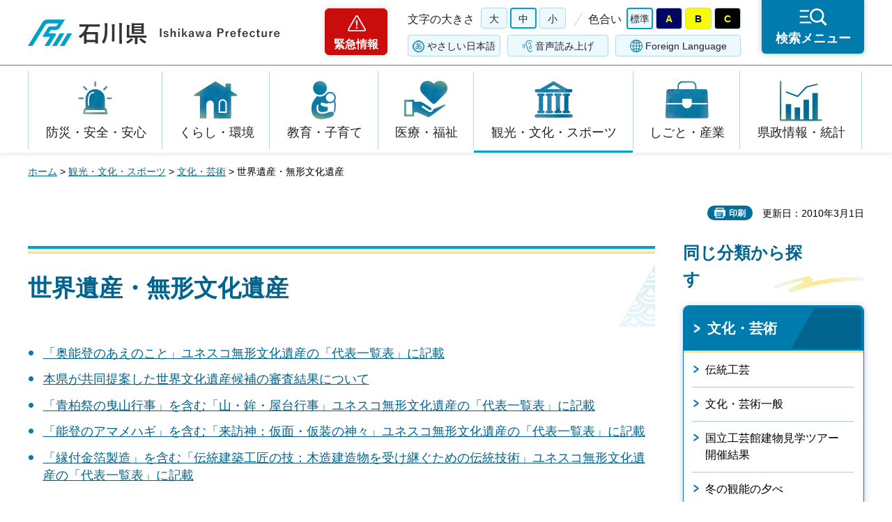

--- FILE ---
content_type: text/html
request_url: https://www.pref.ishikawa.lg.jp/kanko_koryu/bunka/sekaiisan/index.html
body_size: 20490
content:
<?xml version="1.0" encoding="utf-8"?>
<!DOCTYPE html PUBLIC "-//W3C//DTD XHTML 1.0 Strict//EN" "http://www.w3.org/TR/xhtml1/DTD/xhtml1-strict.dtd">
<html xmlns="http://www.w3.org/1999/xhtml" lang="ja" xml:lang="ja">
<head>
<meta http-equiv="Content-Type" content="text/html; charset=utf-8" />
<meta http-equiv="Content-Style-Type" content="text/css" />
<meta http-equiv="Content-Script-Type" content="text/javascript" />
<meta http-equiv="Pragma" content="no-cache" />
<meta http-equiv="Cache-Control" content="no-cache" />

<title>世界遺産・無形文化遺産 | 石川県</title>

<meta name="author" content="石川県" />
<meta name="viewport" content="width=device-width, maximum-scale=3.0" />
<meta name="format-detection" content="telephone=no" />
<meta property="og:title" content="世界遺産・無形文化遺産" />
<meta property="og:type" content="article" />
<meta property="og:description" content="" />
<meta property="og:url" content="https://www.pref.ishikawa.lg.jp/kanko_koryu/bunka/sekaiisan/index.html" />
<meta property="og:image" content="https://www.pref.ishikawa.lg.jp/shared/site_rn/images/sns/logo.png" />
<meta property="og:site_name" content="石川県" />
<meta property="og:locale" content="ja_jp" />
<link href="/shared/site_rn/style/default.css" rel="stylesheet" type="text/css" media="all" />
<link href="/shared/site_rn/style/layout.css" rel="stylesheet" type="text/css" media="all" />
<link href="/shared/templates/free_rn/style/edit.css" rel="stylesheet" type="text/css" media="all" />
<link href="/shared/site_rn/style/smartphone.css" rel="stylesheet" media="only screen and (max-width : 640px)" type="text/css" class="mc_css" />
<link href="/shared/templates/free_rn/style/edit_sp.css" rel="stylesheet" media="only screen and (max-width : 640px)" type="text/css" class="mc_css" />
<link href="/shared/site_rn/images/favicon/favicon.ico" rel="shortcut icon" type="image/vnd.microsoft.icon" />
<link href="/shared/site_rn/images/favicon/apple-touch-icon-precomposed.png" rel="apple-touch-icon-precomposed" />
<script type="text/javascript" src="/shared/site_rn/js/jquery.js"></script>
<script type="text/javascript" src="/shared/site_rn/js/setting.js"></script>
<script type="text/javascript" src="/shared/site_rn/js/page_print.js"></script>
<script type="text/javascript" src="/shared/site_rn/js/readspeaker.js"></script>
<script type="text/javascript" src="/shared/system/js/furigana/ysruby.js"></script>
<script type="text/javascript" src="/shared/js/ga.js"></script>




</head>
<body class="format_free no_javascript">
<script type="text/javascript" src="/shared/site_rn/js/init.js"></script>
<div id="tmp_wrapper">
<noscript>
<p>このサイトではJavaScriptを使用したコンテンツ・機能を提供しています。JavaScriptを有効にするとご利用いただけます。</p>
</noscript>
<p><a href="#tmp_honbun" class="skip">本文へスキップします。</a></p>

<div id="tmp_header">
<div id="tmp_header_main">
<div class="container">
<div id="tmp_hlogo">
<p><a href="/index.html"><span>石川県</span></a></p>
</div>
<div id="tmp_means">
<div class="means_inner">
<div class="setting_wrap">
<div class="setting_inner">
<div class="setting_left">
<div class="emergency_area"><a href="/kinkyu/kanri.html">緊急情報</a></div>
</div>
<div class="setting_main">
<div class="setting_cnt">
<div class="browsing_support"><a href="javascript:void(0)">閲覧支援</a></div>
<div class="setting_front">
<div id="tmp_fsize" class="setting_fontsize changestyle_area">
<p class="fontsize_ttl">文字の大きさ</p>
<ul class="list_fontsize">
	<li><a href="javascript:void(0);" id="tmp_fsize_big2" class="changestyle">大</a></li>
	<li><a href="javascript:void(0);" id="tmp_fsize_default" class="changestyle">中</a></li>
	<li><a href="javascript:void(0);" id="tmp_fsize_small" class="changestyle">小</a></li>
</ul>
</div>
<div id="tmp_color" class="setting_color changestyle_area">
<p class="color_ttl">色合い</p>
<ul class="list_color">
	<li><a href="javascript:void(0);" id="tmp_color_default" title="標準" class="changestyle">標準</a></li>
	<li><a href="javascript:void(0);" id="tmp_color_blue" title="青地に黄色" class="changestyle">A</a></li>
	<li><a href="javascript:void(0);" id="tmp_color_yellow" title="黄色地に黒" class="changestyle">B</a></li>
	<li><a href="javascript:void(0);" id="tmp_color_black" title="黒地に黄色" class="changestyle">C</a></li>
</ul>
</div>
</div>
<div class="setting_bellow">
<ul class="setting_option">
	<li class="link_furigana"><a data-contents="tmp_contents" data-target="tmp_contents" href="javascript:void(0);" id="furigana">ふりがな</a></li>
	<li class="link_read_aloud">
	<div id="readspeaker_button1" class="rs_skip"><a accesskey="L" href="https://app-eas.readspeaker.com/cgi-bin/rsent?customerid=13615&amp;lang=ja_jp&amp;readid=tmp_contents&amp;url=" onclick="readpage(this.href, 'tmp_readspeaker'); return false;" rel="nofollow" class="rs_href">音声読み上げ</a></div>
	</li>
	<li class="link_language"><a href="/foreign/index.html" lang="en" xml:lang="en">Foreign Language</a></li>
</ul>
</div>
</div>
</div>
</div>
<div class="search_menu"><a href="javascript:void(0)"><span>検索メニュー</span></a></div>
</div>
</div>
</div>
</div>
</div>
<div id="tmp_emergency">
<div class="emergency_wrap">
<div class="container">
<div class="emergency_head">
<p class="emergency_ttl">緊急情報</p>
<p class="close_btn"><a href="javascript:void(0);"><span>閉じる</span></a></p>
</div>
<div class="emergency_cnt">
<p class="no_emergency">現在、情報はありません。</p>
</div>
</div>
</div>
</div>
<div id="tmp_sma_menu">
<div id="tmp_support" class="wrap_sma_sch">
<div class="support_wrap">
<div class="container">
<div class="support_cnt">&nbsp;</div>
</div>
<p class="close_btn"><a href="javascript:void(0);"><span>閉じる</span></a></p>
</div>
</div>
<div id="tmp_sma_rmenu" class="wrap_sma_sch">
<div class="search_menu_wrap">
<div class="container">
<div class="search_genre">
<div class="search_icon">
<div class="box_title">
<p>ジャンルから探す</p>
</div>
<div class="search_icon_cnt">
<ul class="box_icon_list">
	<li><a href="/kurashi/anzen/index.html" class="box_icon_item"><span class="box_icon_img"><img alt="" height="60" src="/shared/site_rn/images/icon/genre_icon1.png" width="64" /> </span> <span class="box_icon_txt">防災・安全・安心</span> </a></li>
	<li><a href="/kurashi/index.html" class="box_icon_item"><span class="box_icon_img"><img alt="" height="60" src="/shared/site_rn/images/icon/genre_icon2.png" width="64" /> </span> <span class="box_icon_txt">くらし・環境</span> </a></li>
	<li><a href="/kyoikukosodate/index.html" class="box_icon_item"><span class="box_icon_img"><img alt="" height="60" src="/shared/site_rn/images/icon/genre_icon3.png" width="64" /> </span> <span class="box_icon_txt">教育・子育て</span> </a></li>
	<li><a href="/iryo_fukushi/index.html" class="box_icon_item"><span class="box_icon_img"><img alt="" height="60" src="/shared/site_rn/images/icon/genre_icon4.png" width="64" /> </span> <span class="box_icon_txt">医療・福祉</span> </a></li>
	<li><a href="/kanko_koryu/index.html" class="box_icon_item"><span class="box_icon_img"><img alt="" height="60" src="/shared/site_rn/images/icon/genre_icon5.png" width="64" /> </span> <span class="box_icon_txt">観光・文化・<br />
	スポーツ</span> </a></li>
	<li><a href="/shigoto/index.html" class="box_icon_item"><span class="box_icon_img"><img alt="" height="60" src="/shared/site_rn/images/icon/genre_icon6.png" width="64" /> </span> <span class="box_icon_txt">しごと・産業</span> </a></li>
	<li><a href="/kensei/index.html" class="box_icon_item"><span class="box_icon_img"><img alt="" height="60" src="/shared/site_rn/images/icon/genre_icon7.png" width="64" /> </span> <span class="box_icon_txt">県政情報・統計</span> </a></li>
</ul>
</div>
</div>
</div>
<div class="search_cnt">
<div class="search_lft">
<div class="search_form">
<div class="box_title">
<p><label for="tmp_snavi_query">キーワードから探す</label></p>
</div>
<div class="form_cnt">
<form action="/search/result.html">
<div class="snavi_box">
<p class="snavi_input"><input id="tmp_snavi_query" name="q" size="31" type="text" /></p>
<p class="snavi_btn"><input id="tmp_snavi_btn" name="sa" type="submit" value="検索" /></p>
<p id="tmp_snavi_hidden"><input name="cx" type="hidden" value="013090918390897489992:xcsb1hsaoy4" /> <input name="ie" type="hidden" value="UTF-8" /> <input name="cof" type="hidden" value="FORID:9" /></p>
</div>
</form>
</div>
<div class="question_link">
<p><a href="/about_site/tsukaikata/index.html">検索の方法</a></p>
</div>
</div>
<div class="search_tag">
<div class="box_title">
<p>よく利用されるページ</p>
</div>
<div class="tag_list">
<ul>
	<li>&nbsp;</li>
</ul>
</div>
</div>
</div>
<div class="search_rgt">
<div class="search_purpose">
<div class="search_purpose_ttl">
<p>目的から探す</p>
</div>
<div class="search_purpose_cnt">
<ul>
	<li class="purpose_list1"><a href="/kurashi/anzen/index.html"><span class="purpose_img"><img alt="" height="100" src="/shared/site_rn/images/icon/purpose_icon01.png" width="102" /></span><span class="purpose_txt">安全・安心</span></a></li>
	<li class="purpose_list2"><a href="/shinsei/index.html"><span class="purpose_img"><img alt="" height="100" src="/shared/site_rn/images/icon/purpose_icon02.png" width="102" /></span><span class="purpose_txt">申請・手続き</span></a></li>
	<li class="purpose_list3"><a href="/kensei/soshiki/kenshokuin/index.html"><span class="purpose_img"><img alt="" height="100" src="/shared/site_rn/images/icon/purpose_icon03.png" width="102" /></span><span class="purpose_txt">採用情報</span></a></li>
	<li class="purpose_list4"><a href="https://bfmap-ishikawa.jp/"><span class="purpose_img"><img alt="" height="100" src="/shared/site_rn/images/icon/purpose_icon04.png" width="102" /></span><span class="purpose_txt">バリアフリー<br />
	マップ</span></a></li>
	<li class="purpose_list5"><a href="/sodammadoguchi/index.html"><span class="purpose_img"><img alt="" height="100" src="/shared/site_rn/images/icon/purpose_icon05.png" width="102" /></span><span class="purpose_txt">相談窓口</span></a></li>
	<li class="purpose_list6"><a href="/kurashi/seikatsu/kenzei/index.html"><span class="purpose_img"><img alt="" height="100" src="/shared/site_rn/images/icon/purpose_icon06.png" width="102" /></span><span class="purpose_txt">県税</span></a></li>
	<li class="purpose_list7"><a href="/shisetsu/index.html"><span class="purpose_img"><img alt="" height="100" src="/shared/site_rn/images/icon/purpose_icon07.png" width="102" /></span><span class="purpose_txt">施設案内</span></a></li>
	<li class="purpose_list8"><a href="/shichoson.html"><span class="purpose_img"><img alt="" height="100" src="/shared/site_rn/images/icon/purpose_icon08.png" width="102" /></span><span class="purpose_txt">石川県内市町</span></a></li>
</ul>
</div>
</div>
</div>
</div>
<div class="featured_group">
<div class="featured_left">
<div class="search_cate">
<ul class="search_col2">
	<li><a href="/index.html#anc_topic" class="btn_more_icon btn_bars"><span>注目情報</span></a></li>
	<li><a href="/shinchaku/index.html" class="btn_more_icon btn_bars"><span>新着情報</span></a></li>
</ul>
</div>
</div>
<div class="featured_right">
<div class="search_cate">
<ul class="search_col3">
	<li><a href="/cgi-bin/event_cal_multi/calendar.cgi" class="btn_more_icon btn_event"><span>イベント情報</span></a></li>
	<li><a href="/kensei/soshiki/soshiki/renrakusaki/index.html" class="btn_more_icon btn_organization"><span>組織から探す</span></a></li>
	<li><a href="/jigyosha.html" class="btn_more_icon btn_businesses"><span>事業者向け情報</span></a></li>
</ul>
</div>
</div>
</div>
</div>
<p class="close_btn"><a href="javascript:void(0);"><span>閉じる</span></a></p>
</div>
</div>
</div>
</div>
<div id="tmp_gnavi">
<div class="container">
<div class="gnavi">
<ul>
	<li class="glist1"><a href="/kurashi/anzen/index.html">防災・安全・安心</a></li>
	<li class="glist2"><a href="/kurashi/index.html">くらし・環境</a></li>
	<li class="glist3"><a href="/kyoikukosodate/index.html">教育・子育て</a></li>
	<li class="glist4"><a href="/iryo_fukushi/index.html">医療・福祉</a></li>
	<li class="glist5"><a href="/kanko_koryu/index.html">観光・文化・スポーツ</a></li>
	<li class="glist6"><a href="/shigoto/index.html">しごと・産業</a></li>
	<li class="glist7"><a href="/kensei/index.html">県政情報・統計</a></li>
</ul>
</div>
</div>
</div>

<div id="tmp_wrap_main" class="column_rnavi">
<div class="container">
<div id="tmp_pankuzu">
<p><a href="/index.html">ホーム</a> &gt; <a href="/kanko_koryu/index.html">観光・文化・スポーツ</a> &gt; <a href="/kanko_koryu/bunka/index.html">文化・芸術</a> &gt; 世界遺産・無形文化遺産</p>
</div>
<div id="tmp_wrap_social_plugins">

<p id="tmp_printing">印刷</p>
<p id="tmp_update">更新日：2010年3月1日</p>

</div>
<div id="tmp_main">
<div class="wrap_col_main">
<div class="col_main">
<p id="tmp_honbun" class="skip">ここから本文です。</p>
<div id="tmp_readspeaker" class="rs_preserve rs_skip rs_splitbutton rs_addtools rs_exp"></div>
<div id="tmp_contents">


<h1>世界遺産・無形文化遺産</h1>
<ul><li><a href="/kyoiku/bunkazai/mukeibunkaisan/index.html">「奥能登のあえのこと」ユネスコ無形文化遺産の「代表一覧表」に記載</a></li><li><a href="/kyoiku/bunkazai/sekaiisan/index.html">本県が共同提案した世界文化遺産候補の審査結果について</a></li><li><a href="/kyoiku/bunkazai/mukeibunkaisan/seihakusai_unesco.html">「青柏祭の曳山行事」を含む「山・鉾・屋台行事」ユネスコ無形文化遺産の「代表一覧表」に記載</a></li><li><a href="/kyoiku/bunkazai/mukeibunkaisan/amamehagi_unesco.html">「能登のアマメハギ」を含む「来訪神：仮面・仮装の神々」ユネスコ無形文化遺産の「代表一覧表」に記載</a></li><li><a href="/kyoiku/bunkazai/mukeibunkaisan/entsukekinpaku_unesco.html">「縁付金箔製造」を含む「伝統建築工匠の技：木造建造物を受け継ぐための伝統技術」ユネスコ無形文化遺産の「代表一覧表」に記載</a></li></ul>
<p>&nbsp;</p>
<p>&nbsp;</p>
<hr />
<p>&nbsp;</p>
<p>&nbsp;</p>
<p>&nbsp;</p>
<p>&nbsp;</p>


</div>

<div id="tmp_feedback">
<div id="tmp_feedback_ttl">
<p>より良いウェブサイトにするためにみなさまのご意見をお聞かせください</p>
</div>
<div id="tmp_feedback_cnt">
<form action="/cgi-bin/feedback/feedback.cgi" id="feedback" method="post">
<p><input name="page_id" type="hidden" value="139" /> <input name="page_title" type="hidden" value="世界遺産・無形文化遺産" /> <input name="page_url" type="hidden" value="https://www.pref.ishikawa.lg.jp/kanko_koryu/bunka/sekaiisan/index.html" /> <input name="item_cnt" type="hidden" value="2" /></p>
<fieldset><legend>このページの情報はお役に立ちましたか？</legend>
<p><input id="que1_1" name="item_1" type="radio" value="役に立った" /><label for="que1_1">1：役に立った</label></p>
<p><input id="que1_2" name="item_1" type="radio" value="ふつう" /><label for="que1_2">2：ふつう</label></p>
<p><input id="que1_3" name="item_1" type="radio" value="役に立たなかった" /><label for="que1_3">3：役に立たなかった</label></p>
<p><input name="label_1" type="hidden" value="質問：このページの情報はお役に立ちましたか？" /> <input name="nes_1" type="hidden" value="1" /><input name="img_1" type="hidden" /> <input name="img_alt_1" type="hidden" /><input name="mail_1" type="hidden" value="0" /></p>
</fieldset>
<fieldset><legend>このページの情報は見つけやすかったですか？ </legend>
<p><input id="que2_1" name="item_2" type="radio" value="見つけやすかった" /><label for="que2_1">1：見つけやすかった</label></p>
<p><input id="que2_2" name="item_2" type="radio" value="ふつう" /><label for="que2_2">2：ふつう</label></p>
<p><input id="que2_3" name="item_2" type="radio" value="見つけにくかった" /><label for="que2_3">3：見つけにくかった</label></p>
<p><input name="label_2" type="hidden" value="質問：このページの情報は見つけやすかったですか？" /> <input name="nes_2" type="hidden" value="1" /><input name="img_2" type="hidden" /> <input name="img_alt_2" type="hidden" /><input name="mail_2" type="hidden" value="0" /></p>
</fieldset>
<p class="submit"><input type="submit" value="送信" /></p>
</form>
</div>
</div>

</div>
</div>
<div class="wrap_col_rgt_navi">
<div class="col_rgt_navi">
<div class="rnavi_func">

<div class="rnavi_func_heading">
<p>同じ分類から探す</p>
</div>
<div class="rnavi_func_cnt">
<div class="rnavi_func_ttl">
<p><a href="/kanko_koryu/bunka/index.html">文化・芸術</a></p>
</div>
<div id="tmp_lnavi_cnt">
<div class="rnavi_func_links">
<ul>
<li><a href="/kanko_koryu/bunka/dento/index.html">伝統工芸</a></li>
<li><a href="/kanko_koryu/bunka/bunka/index.html">文化・芸術一般</a></li>
<li><a href="/kikaku/kougeikan_tour_kekka.html">国立工芸館建物見学ツアー　開催結果</a></li>
<li><a href="/nougakudo/events/20151202.html">冬の観能の夕べ</a></li>
<li><a href="/kanko_koryu/bunka/bunkazai/index.html">文化財</a></li>
<li><a href="/kanko_koryu/bunka/iseki/index.html">遺跡</a></li>
<li><a href="/kanko_koryu/bunka/sekaiisan/index.html">世界遺産・無形文化遺産</a></li>
<li><a href="/kanko_koryu/bunka/kenrokuen/index.html">兼六園周辺文化の森</a></li>
</ul>
</div>
<div class="rnavi_btn_more">
<p><a href="javascript:void(0)">もっと見る</a></p>
</div>
</div>
</div>


<div id="tmp_rnavi_btn">
<ul>
	<li class="rnavi_event"><a href="/cgi-bin/event_cal_multi/calendar.cgi">イベントカレンダー</a></li>
	<li class="rnavi_shisetsu"><a href="/shisetsu/index.html">施設案内</a></li>
	<li class="rnavi_kense"><a href="/kensei/koho/kocho/kemminnokoe/index.html">県民の声<br />
	（ご意見・ご提言）</a></li>
</ul>
</div>

</div>
</div>
</div>
</div>
</div>

<div id="tmp_footer">
<div class="container">
<div class="footer_front">
<ul class="fnavi">
	<li><a href="/about_site/sitepolicy/index.html">サイトポリシー</a></li>
	<li><a href="/about_site/kojinjoho/index.html">個人情報保護指針</a></li>
	<li><a href="/about_site/accessibility/index.html">ホームページのユニバーサルデザインについて</a></li>
	<li><a href="/about_site/tsukaikata/index.html">このサイトの使い方</a></li>
	<li><a href="/sitemap.html">サイトマップ</a></li>
	<li><a href="/link/index.html">リンク集</a></li>
	<li><a href="/kensei/soshiki/soshiki/renrakusaki/index.html">お問い合わせ</a></li>
</ul>
</div>
<div class="footer_cnt">
<div class="footer_side">
<div class="footer_top">
<div class="footer_logo">
<p><span>石川県</span></p>
</div>
<div class="corporate_number">
<p>法人番号：2000020170003</p>
</div>
</div>
<address><span>〒920-8580 石川県金沢市鞍月1丁目1番地</span> <span>電話番号（代表）：076-225-1111</span></address>
</div>
<div class="footer_button">
<ul class="list_btn_foot">
	<li><a href="/kensei/shisetsu/kenchoannai/index.html" class="btn_guide"><span>県庁案内</span> </a></li>
	<li><a href="/kensei/shisetsu/tembolobby/index.html" class="btn_observation"><span>19階展望ロビー</span> </a></li>
</ul>
</div>
</div>
<p lang="en" xml:lang="en" class="copyright">Copyright &copy; Ishikawa Prefecture. All Rights Reserved.</p>
<div class="pnavi">
<p class="ptop"><a href="#tmp_header" lang="en" xml:lang="en">Top</a></p>
</div>
</div>
</div>

</div>
</div>
<script type="text/javascript" src="/shared/site_rn/js/function.js"></script>
<script type="text/javascript" src="/shared/site_rn/js/main.js"></script>
</body>
</html>